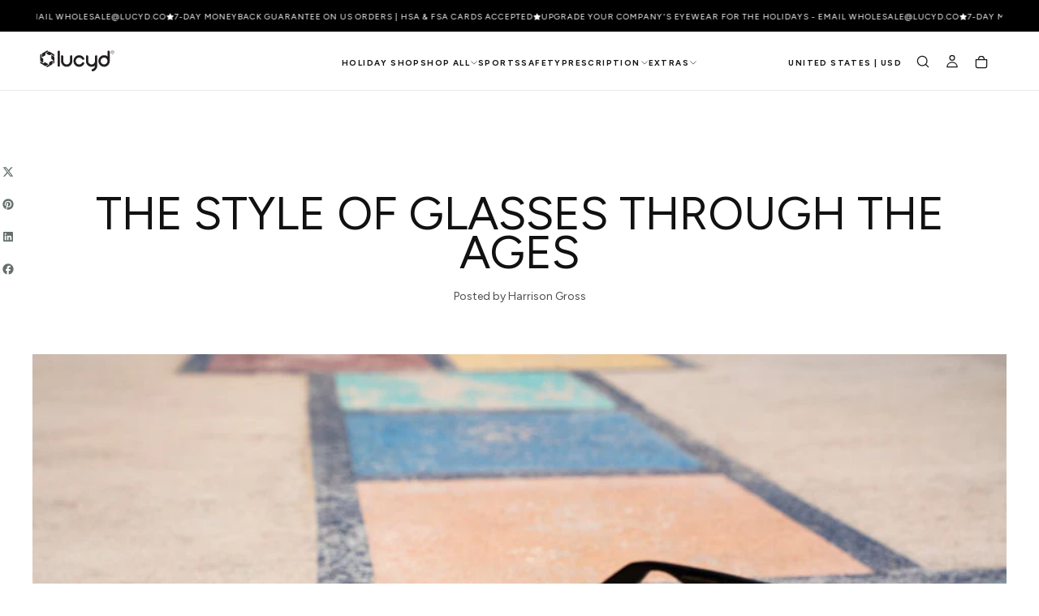

--- FILE ---
content_type: text/css
request_url: https://lucyd.co/cdn/shop/t/79/assets/section-article.css?v=117805288569427404261764777083
body_size: 588
content:
.article{display:flex;flex-direction:column;background-color:rgb(var(--color-background));margin-block-end:3.6rem}.article__tags{display:flex;flex-wrap:wrap;justify-content:center;margin:0 0 2rem;column-gap:.8rem}.article__tags-item{font-size:1rem;letter-spacing:.1rem;line-height:1.2;border-radius:.4rem;border:.1rem solid rgba(var(--color-foreground),.5);padding:.6rem .8rem}.article__hero .media{border-radius:0}.article__hero+.article__tags,.article__hero+.article__head{padding-block-start:2rem}.article__head{padding-block-end:3.2rem;text-align:center}.article__meta{margin-block-start:2.4rem;font-size:var(--font-size-static-medium);color:rgba(var(--color-heading-text),.75);line-height:1}.article__hero{margin-block-end:2rem;max-width:calc(var(--page-width) * .6666);padding:0}.article__media{aspect-ratio:16 / 9}.article__media>img{object-position:top center}.article__content-inner{padding-block-start:1.2rem;padding-block-end:3.6rem;margin-block-end:3.6rem;border-block-end:.1rem solid rgba(var(--color-border),var(--alpha-border))}.article__content h1,.article__content h2,.article__content h3,.article__content h4,.article__content h5,.article__content h6{margin-block-start:0;margin-block-end:1.2rem;font-size:calc(var(--font-heading-scale) * var(--h4-multiplier))}.article__content p,.article__content ul,.article__content ol{margin:0 0 3.2rem}.article__content p:last-child{margin-block-end:0}.article__content table+*{margin-block-start:2rem}.article__content table tr:first-child td{font-weight:var(--font-weight-bold)}.article__content blockquote{margin:0 2.4rem 2rem;font-style:italic}.article__content img{margin:0;max-width:100%;display:block}.article .social-sharing{justify-content:center;padding-block-start:2.4rem;margin-block-start:-1.2rem;color:rgb(var(--color-secondary-text))}.article__back{display:flex;flex-direction:column;align-items:center}.social-sharing+.article__back{margin-block-start:2.4rem}.article__back-link{display:flex;align-items:center}.article__back-link svg{margin-inline-start:-.2rem;margin-inline-end:.4rem;flex-shrink:0;transition:transform var(--duration-default)}@media (hover: hover){.article__tags a:hover{text-decoration-color:currentColor}.article__back-link:hover svg{transform:translate(.2rem)}[dir=rtl] .article__back-link:hover svg{transform:translate(-.2rem)}}@media screen and (max-width: 749px){.article__hero{order:-1;margin-block-end:2.8rem}.article__breadcrumbs{margin-block-end:4.8rem;padding:0 calc(var(--page-gutter) * 1.5)}}@media screen and (min-width: 750px){.article__breadcrumbs{padding:3.6rem var(--page-gutter) 6.4rem}.article__breadcrumbs ul{justify-content:center}.article__title{margin-block-end:2.4rem}.article__head{padding-block-end:6.4rem}.article__hero+.article__tags,.article__hero+.article__head{padding-block-start:3.4rem}.article__content-inner{padding-block-end:4.8rem;margin-block-end:4.8rem}.article__content h1,.article__content h4,.article__content h5{margin-block-end:4.4rem}.article__content h6{margin-block-end:5rem}.article__content table+*{margin-block-start:2.9rem}.article__content p,.article__content ul,.article__content ol,.article__content blockquote{margin-block-end:4.8rem}.article__content-inner{padding-block-start:2.8rem}}@media screen and (min-width: 990px){.article__share a>svg{width:1.6rem;height:1.6rem}.article__share+.article__back{margin-block-start:0}.article .article__share--normal{position:relative;width:100%;flex-direction:row;padding-block:var(--spacing-5)}.article .article__share--sticky{position:sticky;inset-block-start:calc(var(--social-share-sticky-top) + 2.4rem);inset-inline-start:calc(var(--social-share-sticky-start) + 3.6rem);z-index:2;width:fit-content;flex-direction:column;width:2rem;height:0;order:-1;margin-block-start:0;padding-block-start:unset;justify-content:flex-start}}.article__comments-wrapper{padding-block:3.6rem;margin-block-start:3.6rem;border-block-start:.1rem solid rgba(var(--color-border),var(--alpha-border))}.article__comments{padding-block-end:4.8rem;border-block-end:.1rem solid rgba(var(--color-border),var(--alpha-border))}.article__comments-title{margin:0 0 2.4rem}.article__comments-title:last-child{margin-block-end:0}.comment-form>h2{margin:0 0 1.6rem;font-size:1.8rem;line-height:var(--line-height-medium);text-transform:none}.article__comments-wrapper h2:focus-visible,.article__comments-wrapper p:focus-visible{outline:none}.article__comment{padding:2.4rem;background-color:rgb(var(--color-background))}.article__comment+.article__comment{margin-block-start:2.4rem}.article__comment>p{color:rgb(var(--color-heading-text))}.article__comment-foot{font-size:var(--font-size-static-small)}.article__comment p{margin:0 0 1.2rem}.article__comments-pagination-alt{margin-block-start:3.2rem}.article__comments-message{margin-block-start:1.6rem}.article__comments-message .form__message{display:flex;align-items:center;font-size:var(--font-size-static-small);color:rgb(var(--color-heading-text));margin:0}.article__comments-message .form__message svg{margin-inline-end:1.6rem;flex-shrink:0}.article__comments-wrapper .pagination-wrapper{margin:2.3rem 0;padding:0}.article__comments-fields{margin:3rem 0 1.6rem}.comment-form{padding-block-start:4.8rem;color:rgb(var(--color-heading-text))}.comment-form .field__input{display:block;color:inherit}.comment-form .field__label{color:inherit;letter-spacing:var(--letter-spacing-small)}.comment-form textarea{padding-block:1.45rem;height:11.4rem;resize:vertical}.comment-form .button{min-width:19.2rem}.article__comments-wrapper--no-comments .comment-form{padding-block-start:0}@media screen and (min-width: 575px){.comment-form .form-row--double{grid-template-columns:repeat(2,1fr)}}@media screen and (min-width: 750px){.article__comments-wrapper{margin-block-start:4.8rem}}
/*# sourceMappingURL=/cdn/shop/t/79/assets/section-article.css.map?v=117805288569427404261764777083 */


--- FILE ---
content_type: application/javascript; charset=utf-8
request_url: https://lucyd-dev.myshopify.com/apps/cm/v1/load?source=embed
body_size: -16
content:
(()=>{let script = document.createElement("script");script.setAttribute("data-config", "[base64]");script.src = "https://lucyd-dev.myshopify.com/apps/cm/unified.js?cb=1764919500000&source=embed";script.async = true;document.head.appendChild(script);})();

--- FILE ---
content_type: image/svg+xml
request_url: https://lucyd.co/cdn/shop/files/LUCYD_MainLogo_White.svg?v=1678982773&width=100
body_size: 584
content:
<?xml version="1.0" encoding="utf-8"?>
<!-- Generator: Adobe Illustrator 27.1.1, SVG Export Plug-In . SVG Version: 6.00 Build 0)  -->
<svg version="1.1" id="Layer_1" xmlns="http://www.w3.org/2000/svg" xmlns:xlink="http://www.w3.org/1999/xlink" x="0px" y="0px"
	 viewBox="0 0 294 93" style="enable-background:new 0 0 294 93;" xml:space="preserve">
<style type="text/css">
	.st0{fill:#FFFFFF;}
</style>
<g>
	<g>
		<g>
			<g>
				<g>
					<path class="st0" d="M100.5,55.4c2.4,2.4,5.3,3.6,8.7,3.6c3.4,0,6.3-1.2,8.7-3.6c2.4-2.4,3.6-5.3,3.6-8.7V30.3
						c0-2.3,1.8-4.1,4.1-4.1l0,0c2.3,0,4.1,1.8,4.1,4.1v16.4c0,5.7-2,10.5-6,14.5c-4,4-8.9,6-14.5,6c-5.7,0-10.5-2-14.5-6
						s-6-8.9-6-14.5V30.3c0-2.3,1.8-4.1,4.1-4.1l0,0c2.3,0,4.1,1.8,4.1,4.1v16.4C96.9,50.1,98,53,100.5,55.4z"/>
					<path class="st0" d="M169.1,50.9L169.1,50.9c2.9,0,4.8,3.1,3.4,5.7c-0.9,1.7-2.1,3.3-3.6,4.7c-4,4-8.9,6-14.5,6
						c-5.7,0-10.5-2-14.5-6c-4-4-6-8.9-6-14.5s2-10.5,6-14.5c4-4,8.9-6,14.5-6c5.7,0,10.5,2,14.5,6c1.5,1.5,2.6,3.1,3.6,4.7
						c1.4,2.6-0.4,5.7-3.4,5.7l0,0c-1.7,0-3.3-0.9-4.3-2.4c-0.5-0.8-1.1-1.5-1.8-2.2c-2.4-2.4-5.3-3.6-8.7-3.6
						c-3.4,0-6.3,1.2-8.7,3.6c-2.4,2.4-3.6,5.3-3.6,8.7c0,3.4,1.2,6.3,3.6,8.7c2.4,2.4,5.3,3.6,8.7,3.6c3.4,0,6.3-1.2,8.7-3.6
						c0.7-0.7,1.3-1.4,1.8-2.2C165.8,51.8,167.4,50.9,169.1,50.9z"/>
					<path class="st0" d="M220,63.2c0,5.7-2,10.5-6,14.5c-2.7,2.7-5.9,4.6-9.5,5.4c-2.6,0.6-5.1-1.4-5.1-4l0,0c0-1.9,1.3-3.5,3.2-4
						c2.1-0.5,3.9-1.6,5.6-3.2c2.4-2.4,3.6-5.3,3.6-8.7l0,0c-3.5,2.7-7.6,4.1-12.3,4.1c-5.7,0-10.5-2-14.5-6s-6-8.9-6-14.5V30.3
						c0-2.3,1.8-4.1,4.1-4.1l0,0c2.3,0,4.1,1.8,4.1,4.1v16.4c0,3.4,1.2,6.3,3.6,8.7c2.4,2.4,5.3,3.6,8.7,3.6c3.4,0,6.3-1.2,8.7-3.6
						c2.4-2.4,3.6-5.3,3.6-8.7V30.3c0-2.3,1.8-4.1,4.1-4.1l0,0c2.3,0,4.1,1.8,4.1,4.1L220,63.2L220,63.2z"/>
					<path class="st0" d="M265.2,46.7c0,5.7-2,10.5-6,14.5c-4,4-8.9,6-14.5,6c-5.7,0-10.5-2-14.5-6s-6-8.9-6-14.5s2-10.5,6-14.5
						c4-4,8.9-6,14.5-6c4.7,0,8.8,1.4,12.3,4.1V13.9c0-2.3,1.8-4.1,4.1-4.1l0,0c2.3,0,4.1,1.8,4.1,4.1L265.2,46.7L265.2,46.7z
						 M244.7,34.4c-3.4,0-6.3,1.2-8.7,3.6c-2.4,2.4-3.6,5.3-3.6,8.7c0,3.4,1.2,6.3,3.6,8.7c2.4,2.4,5.3,3.6,8.7,3.6
						c3.4,0,6.3-1.2,8.7-3.6c2.4-2.4,3.6-5.3,3.6-8.7c0-3.4-1.2-6.3-3.6-8.7C251,35.6,248.1,34.4,244.7,34.4z"/>
				</g>
			</g>
		</g>
		<path class="st0" d="M80.6,9.9L80.6,9.9c-2.3,0-4.1,1.8-4.1,4.1v16.4v16.2v16.4c0,2.3,1.8,4.1,4.1,4.1l0,0c2.3,0,4.1-1.8,4.1-4.1
			V46.6V30.4V14C84.7,11.7,82.9,9.9,80.6,9.9z"/>
		<g>
			<g>
				<path class="st0" d="M62.4,30.1l-6.8-3.9c-1-0.6-2.2,0.2-2.2,1.3v9.8c0,1.6,0.8,3,2.2,3.8l4.3,2.4v13.2l2.6-1.5
					c1.5-0.8,2.3-2.4,2.3-4.1V34.2C64.7,32.5,63.8,31,62.4,30.1z"/>
				<path class="st0" d="M43,14.2l-6.8,4c-1,0.6-1,2,0,2.5l8.5,4.9c1.4,0.8,3,0.8,4.4,0l4.3-2.5l11.4,6.6v-3c0-1.7-0.9-3.2-2.3-4.1
					l-14.7-8.5C46.3,13.4,44.5,13.4,43,14.2z"/>
				<path class="st0" d="M32.4,23.5v-4.9L43.8,12l-2.6-1.5c-1.5-0.8-3.3-0.8-4.7,0L21.9,19c-1.5,0.8-2.3,2.4-2.3,4.1v4.7V31
					c0,1.1,1.2,1.8,2.2,1.3l8.5-4.9C31.6,26.5,32.4,25.1,32.4,23.5z"/>
				<path class="st0" d="M15.4,47.8l6.8,3.9c1,0.6,2.2-0.2,2.2-1.3v-9.8c0-1.6-0.8-3-2.2-3.8L18,34.4V21.2l-2.6,1.5
					c-1.5,0.8-2.3,2.4-2.3,4.1v16.9C13.1,45.4,14,47,15.4,47.8z"/>
				<path class="st0" d="M41.6,57.2l-8.5-4.9c-1.4-0.8-3-0.8-4.4,0l-4.3,2.5l-11.4-6.6v3c0,1.7,0.9,3.2,2.3,4.1l14.7,8.5
					c1.5,0.8,3.3,0.8,4.7,0l4.1-2.4l2.7-1.6C42.6,59.2,42.6,57.8,41.6,57.2z"/>
				<path class="st0" d="M45.4,54.5v4.9L34,66l2.6,1.5c1.5,0.8,3.3,0.8,4.7,0L55.9,59c1.5-0.8,2.3-2.4,2.3-4.1V47
					c0-1.1-1.2-1.8-2.2-1.3l-8.5,4.9C46.2,51.4,45.4,52.9,45.4,54.5z"/>
			</g>
		</g>
	</g>
	<g>
		<path class="st0" d="M275.1,21.4c-3.2,0-5.8-2.6-5.8-5.8s2.6-5.8,5.8-5.8s5.8,2.6,5.8,5.8S278.3,21.4,275.1,21.4z M275.1,10.8
			c-2.7,0-4.8,2.1-4.8,4.8s2.1,4.8,4.8,4.8s4.8-2.1,4.8-4.8C279.9,12.9,277.7,10.8,275.1,10.8z"/>
		<g>
			<path class="st0" d="M277.4,14.6c0,0.9-0.4,1.5-1.2,1.7l1.4,2h-1.2l-1.3-1.8h-1.3v1.8h-1v-5.6h2c0.9,0,1.4,0.1,1.8,0.4
				C277.2,13.5,277.4,14,277.4,14.6z M276.1,15.4c0.2-0.2,0.3-0.4,0.3-0.8c0-0.3-0.1-0.7-0.3-0.8c-0.2-0.1-0.5-0.2-1.1-0.2h-1.2v1.9
				h1.2C275.6,15.6,275.9,15.5,276.1,15.4z"/>
		</g>
	</g>
</g>
</svg>


--- FILE ---
content_type: image/svg+xml
request_url: https://lucyd.co/cdn/shop/files/LUCYD_MainLogo_White.svg?v=1678982773&width=100
body_size: 601
content:
<?xml version="1.0" encoding="utf-8"?>
<!-- Generator: Adobe Illustrator 27.1.1, SVG Export Plug-In . SVG Version: 6.00 Build 0)  -->
<svg version="1.1" id="Layer_1" xmlns="http://www.w3.org/2000/svg" xmlns:xlink="http://www.w3.org/1999/xlink" x="0px" y="0px"
	 viewBox="0 0 294 93" style="enable-background:new 0 0 294 93;" xml:space="preserve">
<style type="text/css">
	.st0{fill:#FFFFFF;}
</style>
<g>
	<g>
		<g>
			<g>
				<g>
					<path class="st0" d="M100.5,55.4c2.4,2.4,5.3,3.6,8.7,3.6c3.4,0,6.3-1.2,8.7-3.6c2.4-2.4,3.6-5.3,3.6-8.7V30.3
						c0-2.3,1.8-4.1,4.1-4.1l0,0c2.3,0,4.1,1.8,4.1,4.1v16.4c0,5.7-2,10.5-6,14.5c-4,4-8.9,6-14.5,6c-5.7,0-10.5-2-14.5-6
						s-6-8.9-6-14.5V30.3c0-2.3,1.8-4.1,4.1-4.1l0,0c2.3,0,4.1,1.8,4.1,4.1v16.4C96.9,50.1,98,53,100.5,55.4z"/>
					<path class="st0" d="M169.1,50.9L169.1,50.9c2.9,0,4.8,3.1,3.4,5.7c-0.9,1.7-2.1,3.3-3.6,4.7c-4,4-8.9,6-14.5,6
						c-5.7,0-10.5-2-14.5-6c-4-4-6-8.9-6-14.5s2-10.5,6-14.5c4-4,8.9-6,14.5-6c5.7,0,10.5,2,14.5,6c1.5,1.5,2.6,3.1,3.6,4.7
						c1.4,2.6-0.4,5.7-3.4,5.7l0,0c-1.7,0-3.3-0.9-4.3-2.4c-0.5-0.8-1.1-1.5-1.8-2.2c-2.4-2.4-5.3-3.6-8.7-3.6
						c-3.4,0-6.3,1.2-8.7,3.6c-2.4,2.4-3.6,5.3-3.6,8.7c0,3.4,1.2,6.3,3.6,8.7c2.4,2.4,5.3,3.6,8.7,3.6c3.4,0,6.3-1.2,8.7-3.6
						c0.7-0.7,1.3-1.4,1.8-2.2C165.8,51.8,167.4,50.9,169.1,50.9z"/>
					<path class="st0" d="M220,63.2c0,5.7-2,10.5-6,14.5c-2.7,2.7-5.9,4.6-9.5,5.4c-2.6,0.6-5.1-1.4-5.1-4l0,0c0-1.9,1.3-3.5,3.2-4
						c2.1-0.5,3.9-1.6,5.6-3.2c2.4-2.4,3.6-5.3,3.6-8.7l0,0c-3.5,2.7-7.6,4.1-12.3,4.1c-5.7,0-10.5-2-14.5-6s-6-8.9-6-14.5V30.3
						c0-2.3,1.8-4.1,4.1-4.1l0,0c2.3,0,4.1,1.8,4.1,4.1v16.4c0,3.4,1.2,6.3,3.6,8.7c2.4,2.4,5.3,3.6,8.7,3.6c3.4,0,6.3-1.2,8.7-3.6
						c2.4-2.4,3.6-5.3,3.6-8.7V30.3c0-2.3,1.8-4.1,4.1-4.1l0,0c2.3,0,4.1,1.8,4.1,4.1L220,63.2L220,63.2z"/>
					<path class="st0" d="M265.2,46.7c0,5.7-2,10.5-6,14.5c-4,4-8.9,6-14.5,6c-5.7,0-10.5-2-14.5-6s-6-8.9-6-14.5s2-10.5,6-14.5
						c4-4,8.9-6,14.5-6c4.7,0,8.8,1.4,12.3,4.1V13.9c0-2.3,1.8-4.1,4.1-4.1l0,0c2.3,0,4.1,1.8,4.1,4.1L265.2,46.7L265.2,46.7z
						 M244.7,34.4c-3.4,0-6.3,1.2-8.7,3.6c-2.4,2.4-3.6,5.3-3.6,8.7c0,3.4,1.2,6.3,3.6,8.7c2.4,2.4,5.3,3.6,8.7,3.6
						c3.4,0,6.3-1.2,8.7-3.6c2.4-2.4,3.6-5.3,3.6-8.7c0-3.4-1.2-6.3-3.6-8.7C251,35.6,248.1,34.4,244.7,34.4z"/>
				</g>
			</g>
		</g>
		<path class="st0" d="M80.6,9.9L80.6,9.9c-2.3,0-4.1,1.8-4.1,4.1v16.4v16.2v16.4c0,2.3,1.8,4.1,4.1,4.1l0,0c2.3,0,4.1-1.8,4.1-4.1
			V46.6V30.4V14C84.7,11.7,82.9,9.9,80.6,9.9z"/>
		<g>
			<g>
				<path class="st0" d="M62.4,30.1l-6.8-3.9c-1-0.6-2.2,0.2-2.2,1.3v9.8c0,1.6,0.8,3,2.2,3.8l4.3,2.4v13.2l2.6-1.5
					c1.5-0.8,2.3-2.4,2.3-4.1V34.2C64.7,32.5,63.8,31,62.4,30.1z"/>
				<path class="st0" d="M43,14.2l-6.8,4c-1,0.6-1,2,0,2.5l8.5,4.9c1.4,0.8,3,0.8,4.4,0l4.3-2.5l11.4,6.6v-3c0-1.7-0.9-3.2-2.3-4.1
					l-14.7-8.5C46.3,13.4,44.5,13.4,43,14.2z"/>
				<path class="st0" d="M32.4,23.5v-4.9L43.8,12l-2.6-1.5c-1.5-0.8-3.3-0.8-4.7,0L21.9,19c-1.5,0.8-2.3,2.4-2.3,4.1v4.7V31
					c0,1.1,1.2,1.8,2.2,1.3l8.5-4.9C31.6,26.5,32.4,25.1,32.4,23.5z"/>
				<path class="st0" d="M15.4,47.8l6.8,3.9c1,0.6,2.2-0.2,2.2-1.3v-9.8c0-1.6-0.8-3-2.2-3.8L18,34.4V21.2l-2.6,1.5
					c-1.5,0.8-2.3,2.4-2.3,4.1v16.9C13.1,45.4,14,47,15.4,47.8z"/>
				<path class="st0" d="M41.6,57.2l-8.5-4.9c-1.4-0.8-3-0.8-4.4,0l-4.3,2.5l-11.4-6.6v3c0,1.7,0.9,3.2,2.3,4.1l14.7,8.5
					c1.5,0.8,3.3,0.8,4.7,0l4.1-2.4l2.7-1.6C42.6,59.2,42.6,57.8,41.6,57.2z"/>
				<path class="st0" d="M45.4,54.5v4.9L34,66l2.6,1.5c1.5,0.8,3.3,0.8,4.7,0L55.9,59c1.5-0.8,2.3-2.4,2.3-4.1V47
					c0-1.1-1.2-1.8-2.2-1.3l-8.5,4.9C46.2,51.4,45.4,52.9,45.4,54.5z"/>
			</g>
		</g>
	</g>
	<g>
		<path class="st0" d="M275.1,21.4c-3.2,0-5.8-2.6-5.8-5.8s2.6-5.8,5.8-5.8s5.8,2.6,5.8,5.8S278.3,21.4,275.1,21.4z M275.1,10.8
			c-2.7,0-4.8,2.1-4.8,4.8s2.1,4.8,4.8,4.8s4.8-2.1,4.8-4.8C279.9,12.9,277.7,10.8,275.1,10.8z"/>
		<g>
			<path class="st0" d="M277.4,14.6c0,0.9-0.4,1.5-1.2,1.7l1.4,2h-1.2l-1.3-1.8h-1.3v1.8h-1v-5.6h2c0.9,0,1.4,0.1,1.8,0.4
				C277.2,13.5,277.4,14,277.4,14.6z M276.1,15.4c0.2-0.2,0.3-0.4,0.3-0.8c0-0.3-0.1-0.7-0.3-0.8c-0.2-0.1-0.5-0.2-1.1-0.2h-1.2v1.9
				h1.2C275.6,15.6,275.9,15.5,276.1,15.4z"/>
		</g>
	</g>
</g>
</svg>


--- FILE ---
content_type: text/plain; charset=utf-8
request_url: https://lucyd.co/apps/locksmith/ping?
body_size: -424
content:
{"cart":":102e49b59083","messages":[]}

--- FILE ---
content_type: image/svg+xml
request_url: https://lucyd.co/cdn/shop/files/LUCYD_MainLogo_White-2.svg?v=1745352152&width=100
body_size: -22
content:
<svg viewBox="0 0 294 93" version="1.1" xmlns="http://www.w3.org/2000/svg">
  <defs>
    <style>
      .cls-1 {
        fill: #231f20;
      }
    </style>
  </defs>
  
  <g>
    <g id="Layer_1">
      <g>
        <g>
          <g>
            <path d="M100.5,55.4c2.4,2.4,5.3,3.6,8.7,3.6s6.3-1.2,8.7-3.6c2.4-2.4,3.6-5.3,3.6-8.7v-16.4c0-2.3,1.8-4.1,4.1-4.1h0c2.3,0,4.1,1.8,4.1,4.1v16.4c0,5.7-2,10.5-6,14.5s-8.9,6-14.5,6-10.5-2-14.5-6-6-8.9-6-14.5v-16.4c0-2.3,1.8-4.1,4.1-4.1h0c2.3,0,4.1,1.8,4.1,4.1v16.4c0,3.4,1.1,6.3,3.6,8.7Z" class="cls-1"></path>
            <path d="M169.1,50.9h0c2.9,0,4.8,3.1,3.4,5.7-.9,1.7-2.1,3.3-3.6,4.7-4,4-8.9,6-14.5,6s-10.5-2-14.5-6-6-8.9-6-14.5,2-10.5,6-14.5,8.9-6,14.5-6,10.5,2,14.5,6,2.6,3.1,3.6,4.7c1.4,2.6-.4,5.7-3.4,5.7h0c-1.7,0-3.3-.9-4.3-2.4-.5-.8-1.1-1.5-1.8-2.2-2.4-2.4-5.3-3.6-8.7-3.6s-6.3,1.2-8.7,3.6c-2.4,2.4-3.6,5.3-3.6,8.7s1.2,6.3,3.6,8.7c2.4,2.4,5.3,3.6,8.7,3.6s6.3-1.2,8.7-3.6c.7-.7,1.3-1.4,1.8-2.2,1-1.5,2.6-2.4,4.3-2.4Z" class="cls-1"></path>
            <path d="M220,63.2c0,5.7-2,10.5-6,14.5s-5.9,4.6-9.5,5.4c-2.6.6-5.1-1.4-5.1-4h0c0-1.9,1.3-3.5,3.2-4,2.1-.5,3.9-1.6,5.6-3.2,2.4-2.4,3.6-5.3,3.6-8.7h0c-3.5,2.7-7.6,4.1-12.3,4.1s-10.5-2-14.5-6-6-8.9-6-14.5v-16.5c0-2.3,1.8-4.1,4.1-4.1h0c2.3,0,4.1,1.8,4.1,4.1v16.4c0,3.4,1.2,6.3,3.6,8.7,2.4,2.4,5.3,3.6,8.7,3.6s6.3-1.2,8.7-3.6c2.4-2.4,3.6-5.3,3.6-8.7v-16.4c0-2.3,1.8-4.1,4.1-4.1h0c2.3,0,4.1,1.8,4.1,4.1v32.9h0Z" class="cls-1"></path>
            <path d="M265.2,46.7c0,5.7-2,10.5-6,14.5-4,4-8.9,6-14.5,6s-10.5-2-14.5-6-6-8.9-6-14.5,2-10.5,6-14.5,8.9-6,14.5-6,8.8,1.4,12.3,4.1V13.9c0-2.3,1.8-4.1,4.1-4.1h0c2.3,0,4.1,1.8,4.1,4.1v32.8h0ZM244.7,34.4c-3.4,0-6.3,1.2-8.7,3.6-2.4,2.4-3.6,5.3-3.6,8.7s1.2,6.3,3.6,8.7c2.4,2.4,5.3,3.6,8.7,3.6s6.3-1.2,8.7-3.6c2.4-2.4,3.6-5.3,3.6-8.7s-1.2-6.3-3.6-8.7c-2.4-2.4-5.3-3.6-8.7-3.6Z" class="cls-1"></path>
          </g>
          <path d="M80.6,9.9h0c-2.3,0-4.1,1.8-4.1,4.1v49c0,2.3,1.8,4.1,4.1,4.1h0c2.3,0,4.1-1.8,4.1-4.1V14c0-2.3-1.8-4.1-4.1-4.1Z" class="cls-1"></path>
          <g>
            <path d="M62.4,30.1l-6.8-3.9c-1-.6-2.2.2-2.2,1.3v9.8c0,1.6.8,3,2.2,3.8l4.3,2.4v13.2l2.6-1.5c1.5-.8,2.3-2.4,2.3-4.1v-16.9c-.1-1.7-1-3.2-2.4-4.1Z" class="cls-1"></path>
            <path d="M43,14.2l-6.8,4c-1,.6-1,2,0,2.5l8.5,4.9c1.4.8,3,.8,4.4,0l4.3-2.5,11.4,6.6v-3c0-1.7-.9-3.2-2.3-4.1l-14.7-8.5c-1.5-.7-3.3-.7-4.8,0Z" class="cls-1"></path>
            <path d="M32.4,23.5v-4.9l11.4-6.6-2.6-1.5c-1.5-.8-3.3-.8-4.7,0l-14.6,8.5c-1.5.8-2.3,2.4-2.3,4.1v7.9c0,1.1,1.2,1.8,2.2,1.3l8.5-4.9c1.3-.9,2.1-2.3,2.1-3.9Z" class="cls-1"></path>
            <path d="M15.4,47.8l6.8,3.9c1,.6,2.2-.2,2.2-1.3v-9.8c0-1.6-.8-3-2.2-3.8l-4.2-2.4v-13.2l-2.6,1.5c-1.5.8-2.3,2.4-2.3,4.1v16.9c0,1.7.9,3.3,2.3,4.1Z" class="cls-1"></path>
            <path d="M41.6,57.2l-8.5-4.9c-1.4-.8-3-.8-4.4,0l-4.3,2.5-11.4-6.6v3c0,1.7.9,3.2,2.3,4.1l14.7,8.5c1.5.8,3.3.8,4.7,0l4.1-2.4,2.7-1.6c1.1-.6,1.1-2,.1-2.6Z" class="cls-1"></path>
            <path d="M45.4,54.5v4.9l-11.4,6.6,2.6,1.5c1.5.8,3.3.8,4.7,0l14.6-8.5c1.5-.8,2.3-2.4,2.3-4.1v-7.9c0-1.1-1.2-1.8-2.2-1.3l-8.5,4.9c-1.3.8-2.1,2.3-2.1,3.9Z" class="cls-1"></path>
          </g>
        </g>
        <g>
          <path d="M275.1,21.4c-3.2,0-5.8-2.6-5.8-5.8s2.6-5.8,5.8-5.8,5.8,2.6,5.8,5.8-2.6,5.8-5.8,5.8ZM275.1,10.8c-2.7,0-4.8,2.1-4.8,4.8s2.1,4.8,4.8,4.8,4.8-2.1,4.8-4.8-2.2-4.8-4.8-4.8Z" class="cls-1"></path>
          <path d="M277.4,14.6c0,.9-.4,1.5-1.2,1.7l1.4,2h-1.2l-1.3-1.8h-1.3v1.8h-1v-5.6h2c.9,0,1.4.1,1.8.4.6.4.8.9.8,1.5ZM276.1,15.4c.2-.2.3-.4.3-.8s-.1-.7-.3-.8c-.2-.1-.5-.2-1.1-.2h-1.2v1.9h1.2c.6.1.9,0,1.1,0Z" class="cls-1"></path>
        </g>
      </g>
    </g>
  </g>
</svg>

--- FILE ---
content_type: image/svg+xml
request_url: https://lucyd.co/cdn/shop/files/LUCYD_MainLogo_White-2.svg?v=1745352152&width=100
body_size: -76
content:
<svg viewBox="0 0 294 93" version="1.1" xmlns="http://www.w3.org/2000/svg">
  <defs>
    <style>
      .cls-1 {
        fill: #231f20;
      }
    </style>
  </defs>
  
  <g>
    <g id="Layer_1">
      <g>
        <g>
          <g>
            <path d="M100.5,55.4c2.4,2.4,5.3,3.6,8.7,3.6s6.3-1.2,8.7-3.6c2.4-2.4,3.6-5.3,3.6-8.7v-16.4c0-2.3,1.8-4.1,4.1-4.1h0c2.3,0,4.1,1.8,4.1,4.1v16.4c0,5.7-2,10.5-6,14.5s-8.9,6-14.5,6-10.5-2-14.5-6-6-8.9-6-14.5v-16.4c0-2.3,1.8-4.1,4.1-4.1h0c2.3,0,4.1,1.8,4.1,4.1v16.4c0,3.4,1.1,6.3,3.6,8.7Z" class="cls-1"></path>
            <path d="M169.1,50.9h0c2.9,0,4.8,3.1,3.4,5.7-.9,1.7-2.1,3.3-3.6,4.7-4,4-8.9,6-14.5,6s-10.5-2-14.5-6-6-8.9-6-14.5,2-10.5,6-14.5,8.9-6,14.5-6,10.5,2,14.5,6,2.6,3.1,3.6,4.7c1.4,2.6-.4,5.7-3.4,5.7h0c-1.7,0-3.3-.9-4.3-2.4-.5-.8-1.1-1.5-1.8-2.2-2.4-2.4-5.3-3.6-8.7-3.6s-6.3,1.2-8.7,3.6c-2.4,2.4-3.6,5.3-3.6,8.7s1.2,6.3,3.6,8.7c2.4,2.4,5.3,3.6,8.7,3.6s6.3-1.2,8.7-3.6c.7-.7,1.3-1.4,1.8-2.2,1-1.5,2.6-2.4,4.3-2.4Z" class="cls-1"></path>
            <path d="M220,63.2c0,5.7-2,10.5-6,14.5s-5.9,4.6-9.5,5.4c-2.6.6-5.1-1.4-5.1-4h0c0-1.9,1.3-3.5,3.2-4,2.1-.5,3.9-1.6,5.6-3.2,2.4-2.4,3.6-5.3,3.6-8.7h0c-3.5,2.7-7.6,4.1-12.3,4.1s-10.5-2-14.5-6-6-8.9-6-14.5v-16.5c0-2.3,1.8-4.1,4.1-4.1h0c2.3,0,4.1,1.8,4.1,4.1v16.4c0,3.4,1.2,6.3,3.6,8.7,2.4,2.4,5.3,3.6,8.7,3.6s6.3-1.2,8.7-3.6c2.4-2.4,3.6-5.3,3.6-8.7v-16.4c0-2.3,1.8-4.1,4.1-4.1h0c2.3,0,4.1,1.8,4.1,4.1v32.9h0Z" class="cls-1"></path>
            <path d="M265.2,46.7c0,5.7-2,10.5-6,14.5-4,4-8.9,6-14.5,6s-10.5-2-14.5-6-6-8.9-6-14.5,2-10.5,6-14.5,8.9-6,14.5-6,8.8,1.4,12.3,4.1V13.9c0-2.3,1.8-4.1,4.1-4.1h0c2.3,0,4.1,1.8,4.1,4.1v32.8h0ZM244.7,34.4c-3.4,0-6.3,1.2-8.7,3.6-2.4,2.4-3.6,5.3-3.6,8.7s1.2,6.3,3.6,8.7c2.4,2.4,5.3,3.6,8.7,3.6s6.3-1.2,8.7-3.6c2.4-2.4,3.6-5.3,3.6-8.7s-1.2-6.3-3.6-8.7c-2.4-2.4-5.3-3.6-8.7-3.6Z" class="cls-1"></path>
          </g>
          <path d="M80.6,9.9h0c-2.3,0-4.1,1.8-4.1,4.1v49c0,2.3,1.8,4.1,4.1,4.1h0c2.3,0,4.1-1.8,4.1-4.1V14c0-2.3-1.8-4.1-4.1-4.1Z" class="cls-1"></path>
          <g>
            <path d="M62.4,30.1l-6.8-3.9c-1-.6-2.2.2-2.2,1.3v9.8c0,1.6.8,3,2.2,3.8l4.3,2.4v13.2l2.6-1.5c1.5-.8,2.3-2.4,2.3-4.1v-16.9c-.1-1.7-1-3.2-2.4-4.1Z" class="cls-1"></path>
            <path d="M43,14.2l-6.8,4c-1,.6-1,2,0,2.5l8.5,4.9c1.4.8,3,.8,4.4,0l4.3-2.5,11.4,6.6v-3c0-1.7-.9-3.2-2.3-4.1l-14.7-8.5c-1.5-.7-3.3-.7-4.8,0Z" class="cls-1"></path>
            <path d="M32.4,23.5v-4.9l11.4-6.6-2.6-1.5c-1.5-.8-3.3-.8-4.7,0l-14.6,8.5c-1.5.8-2.3,2.4-2.3,4.1v7.9c0,1.1,1.2,1.8,2.2,1.3l8.5-4.9c1.3-.9,2.1-2.3,2.1-3.9Z" class="cls-1"></path>
            <path d="M15.4,47.8l6.8,3.9c1,.6,2.2-.2,2.2-1.3v-9.8c0-1.6-.8-3-2.2-3.8l-4.2-2.4v-13.2l-2.6,1.5c-1.5.8-2.3,2.4-2.3,4.1v16.9c0,1.7.9,3.3,2.3,4.1Z" class="cls-1"></path>
            <path d="M41.6,57.2l-8.5-4.9c-1.4-.8-3-.8-4.4,0l-4.3,2.5-11.4-6.6v3c0,1.7.9,3.2,2.3,4.1l14.7,8.5c1.5.8,3.3.8,4.7,0l4.1-2.4,2.7-1.6c1.1-.6,1.1-2,.1-2.6Z" class="cls-1"></path>
            <path d="M45.4,54.5v4.9l-11.4,6.6,2.6,1.5c1.5.8,3.3.8,4.7,0l14.6-8.5c1.5-.8,2.3-2.4,2.3-4.1v-7.9c0-1.1-1.2-1.8-2.2-1.3l-8.5,4.9c-1.3.8-2.1,2.3-2.1,3.9Z" class="cls-1"></path>
          </g>
        </g>
        <g>
          <path d="M275.1,21.4c-3.2,0-5.8-2.6-5.8-5.8s2.6-5.8,5.8-5.8,5.8,2.6,5.8,5.8-2.6,5.8-5.8,5.8ZM275.1,10.8c-2.7,0-4.8,2.1-4.8,4.8s2.1,4.8,4.8,4.8,4.8-2.1,4.8-4.8-2.2-4.8-4.8-4.8Z" class="cls-1"></path>
          <path d="M277.4,14.6c0,.9-.4,1.5-1.2,1.7l1.4,2h-1.2l-1.3-1.8h-1.3v1.8h-1v-5.6h2c.9,0,1.4.1,1.8.4.6.4.8.9.8,1.5ZM276.1,15.4c.2-.2.3-.4.3-.8s-.1-.7-.3-.8c-.2-.1-.5-.2-1.1-.2h-1.2v1.9h1.2c.6.1.9,0,1.1,0Z" class="cls-1"></path>
        </g>
      </g>
    </g>
  </g>
</svg>